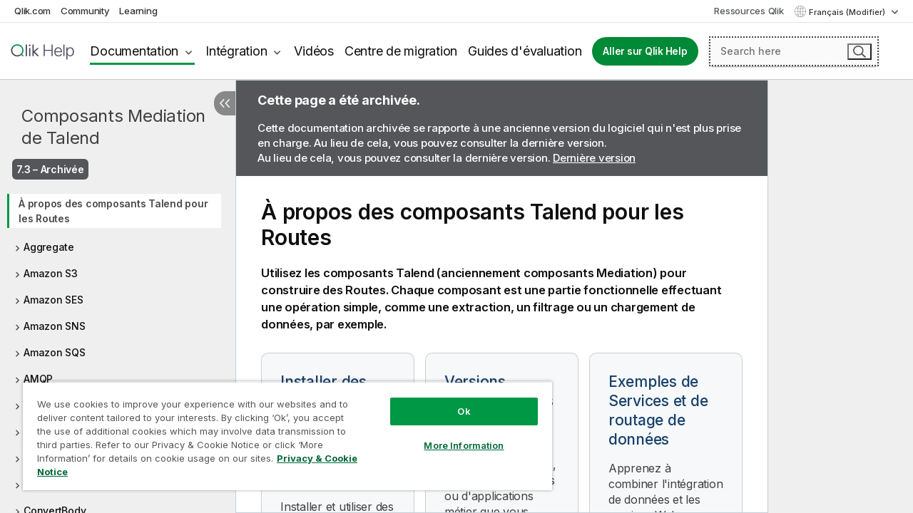

--- FILE ---
content_type: text/html; charset=utf-8
request_url: https://help.qlik.com/talend/fr-FR/mediation-components/7.3/About
body_size: 47351
content:

<!DOCTYPE html>
<html lang="fr">
<head data-version="5.8.5.35">
    <meta charset="utf-8" />
    <meta name="viewport" content="width=device-width, initial-scale=1.0" />
        <meta name="guide-name" content="Composants Mediation de Talend" />
    <meta name="product" content="" />
    <meta name="version" content="7.3" />

        <script type="text/javascript" src="https://d2zcxm2u7ahqlt.cloudfront.net/5b4cc16bfe8667990b58e1df434da538/search-clients/db85c396-75a2-11ef-9c3f-0242ac12000b/an.js"></script>
    <script type="text/javascript" src="https://d2zcxm2u7ahqlt.cloudfront.net/5b4cc16bfe8667990b58e1df434da538/search-clients/db85c396-75a2-11ef-9c3f-0242ac12000b/searchbox.js"></script>
    <link rel="stylesheet" href="https://d2zcxm2u7ahqlt.cloudfront.net/5b4cc16bfe8667990b58e1df434da538/search-clients/db85c396-75a2-11ef-9c3f-0242ac12000b/searchbox.css" />


    <link rel="preconnect" href="https://fonts.googleapis.com" />
    <link rel="preconnect" href="https://fonts.gstatic.com" crossorigin="anonymous" />
    <link href="https://fonts.googleapis.com/css2?family=Inter:wght@100;200;300;400;500;600;700;800;900&display=swap" rel="stylesheet" />
    
    
        <meta name="robots" content="noindex,follow" />
    
		<link rel="canonical" href="https://help.talend.com/talend/fr-FR/mediation-components/8.0/About" />
				<link rel="alternate" hreflang="en-us" href="https://help.talend.com/talend/en-US/mediation-components/7.3/About" />
				<link rel="alternate" hreflang="ja-jp" href="https://help.talend.com/talend/ja-JP/mediation-components/7.3/About" />
		<link rel="alternate" hreflang="x-default" href="https://help.talend.com/talend/en-US/mediation-components/7.3/About" />


    <title>D&#xE9;marrer | Aide Composants Mediation de Talend</title>
    
    



    
        <link rel="shortcut icon" type="image/ico" href="/talend/favicon.png?v=cYBi6b1DQtYtcF7OSPc3EOSLLSqQ-A6E_gjO45eigZw" />
        <link rel="stylesheet" href="/talend/css/styles.min.css?v=5.8.5.35" />
    
    

    
    
    


    

</head>
<body class="talend">


<script>/* <![CDATA[ */var dataLayer = [{'site':'help'}];/* ]]> */</script>
<!-- Google Tag Manager -->
<noscript><iframe src="https://www.googletagmanager.com/ns.html?id=GTM-P7VJSX"
height ="0" width ="0" style ="display:none;visibility:hidden" ></iframe></noscript>
<script>// <![CDATA[
(function(w,d,s,l,i){w[l]=w[l]||[];w[l].push({'gtm.start':
new Date().getTime(),event:'gtm.js'});var f=d.getElementsByTagName(s)[0],
j=d.createElement(s),dl=l!='dataLayer'?'&l='+l:'';j.async=true;j.src=
'//www.googletagmanager.com/gtm.js?id='+i+dl;f.parentNode.insertBefore(j,f);
})(window,document,'script','dataLayer','GTM-P7VJSX');
// ]]></script>
<!-- End Google Tag Manager -->



<input type="hidden" id="basePrefix" value="talend" />
<input type="hidden" id="baseLanguage" value="fr-FR" />
<input type="hidden" id="baseType" value="mediation-components" />
<input type="hidden" id="baseVersion" value="7.3" />

    <input type="hidden" id="index" value="1" />
    <input type="hidden" id="baseUrl" value="/talend/fr-FR/mediation-components/7.3" />
    


    <div id="wrap">
        
        
            

<div id="mega">
    

    

    <a href="javascript:skipToMain('main');" class="skip-button">Accéder au contenu principal</a>

    <header>
        <div class="utilities">
            <ul>
                <li><a href="https://www.qlik.com/?ga-link=qlikhelp-gnav-qlikcom">Qlik.com</a></li>
                <li><a href="https://community.qlik.com/?ga-link=qlikhelp-gnav-community">Community</a></li>
                <li><a href="https://learning.qlik.com/?ga-link=qlikhelp-gnav-learning">Learning</a></li>
            </ul>

            <div class="link">
                <a href="/fr-FR/Qlik-Resources.htm">Ressources Qlik</a>
            </div>

            <div class="dropdown language">
	<button  aria-controls="languages-list1" aria-expanded="false" aria-label="Fran&#xE7;ais est actuellement s&#xE9;lectionn&#xE9;. (Menu Langue)">
		Fran&#xE7;ais (Modifier)
	</button>
	<div aria-hidden="true" id="languages-list1">

		<ul aria-label="Menu comprenant 5 &#xE9;l&#xE9;ments.">
				<li><a href="/talend/en-US/mediation-components/7.3/About?l=de-DE" lang="de" tabindex="-1" rel="nofollow" aria-label="&#xC9;l&#xE9;ment 1 sur 5. Deutsch">Deutsch</a></li>
				<li><a href="/talend/en-US/mediation-components/7.3/About" lang="en" tabindex="-1" rel="nofollow" aria-label="&#xC9;l&#xE9;ment 2 sur 5. English">English</a></li>
				<li><a href="/talend/fr-FR/mediation-components/7.3/About" lang="fr" tabindex="-1" rel="nofollow" aria-label="&#xC9;l&#xE9;ment 3 sur 5. Fran&#xE7;ais">Fran&#xE7;ais</a></li>
				<li><a href="/talend/ja-JP/mediation-components/7.3/About" lang="ja" tabindex="-1" rel="nofollow" aria-label="&#xC9;l&#xE9;ment 4 sur 5. &#x65E5;&#x672C;&#x8A9E;">&#x65E5;&#x672C;&#x8A9E;</a></li>
				<li><a href="/talend/en-US/mediation-components/7.3/About?l=zh-CN" lang="zh" tabindex="-1" rel="nofollow" aria-label="&#xC9;l&#xE9;ment 5 sur 5. &#x4E2D;&#x6587;&#xFF08;&#x4E2D;&#x56FD;&#xFF09;">&#x4E2D;&#x6587;&#xFF08;&#x4E2D;&#x56FD;&#xFF09;</a></li>
		</ul>
	</div>
	<div class="clearfix" aria-hidden="true"></div>
</div>
        </div>

        <div class="navigation">

            <div class="mobile-close-button mobile-menu-close-button">
                <button><span class="visually-hidden">Fermer</span></button>
            </div>
            <nav>

                <div class="logo mobile">
                    <a href="/fr-FR/" class="mega-logo">
                        <img src="/talend/img/logos/Qlik-Help-2024.svg" alt="Page d'accueil de Qlik Talend Help" />
                        <span class=" external"></span>
                    </a>
                </div>

                <ul>
                    <li class="logo">
                        <a href="/fr-FR/" class="mega-logo">
                            <img src="/talend/img/logos/Qlik-Help-2024.svg" alt="Page d'accueil de Qlik Talend Help" />
                            <span class=" external"></span>
                        </a>
                    </li>

                    <li class="pushdown">
                        <a href="javascript:void(0);" class="selected" aria-controls="mega-products-list" aria-expanded="false">Documentation</a>
                        <div class="pushdown-list documentation-list doc-tabs " id="mega-products-list" aria-hidden="true">

                            <div class="doc-category-list">
                                <ul>
                                    <li class="doc-category-link" id="tab1"><a href="javascript:void(0);">Cloud</a></li>
                                    <li class="doc-category-link" id="tab2"><a href="javascript:void(0);">Client-Managed</a></li>
                                    <li class="doc-category-link" id="tab3"><a href="javascript:void(0);">Documentation supplémentaire</a></li>
                                </ul>
                            </div>

                            <a href="javascript:void(0);" class="mobile doc-category-link" id="tab1">Cloud</a>
                            <div role="tabpanel" id="tabs1_tab1_panel" class="tabpanel">
                                <div>
                                    <h2>Qlik Cloud</h2>
                                    <ul class="two">
                                        <li><a href="/fr-FR/cloud-services/">Accueil</a></li>
                                        <li><a href="/fr-FR/cloud-services/Subsystems/Hub/Content/Global_Common/HelpSites/introducing-qlik-cloud.htm">Introduction</a></li>
                                        <li><a href="/fr-FR/cloud-services/csh/client/ChangeLogSaaS">Nouveautés dans Qlik Cloud</a></li>
                                        <li><a href="/fr-FR/cloud-services/Subsystems/Hub/Content/Global_Common/HelpSites/Talend-capabilities.htm">Qu'est-ce que Qlik Talend Cloud ?</a></li>
                                        <li><a href="/fr-FR/cloud-services/Subsystems/Hub/Content/Sense_Hub/Introduction/analyzing-data.htm">Analyses</a></li>
                                        <li><a href="/fr-FR/cloud-services/Subsystems/Hub/Content/Sense_Hub/DataIntegration/Introduction/Data-services.htm">Intégration de données</a></li>
                                        <li><a href="/fr-FR/cloud-services/Subsystems/Hub/Content/Sense_Hub/Introduction/qlik-sense-administration.htm">Administration</a></li>
                                        <li><a href="/fr-FR/cloud-services/Subsystems/Hub/Content/Sense_QlikAutomation/introduction/home-automation.htm">Automatisations</a></li>
                                        <li><a href="https://qlik.dev/" class="see-also-link-external" target="_blank">Développement</a></li>
                                    </ul>
                                </div>
                                <div>
                                    <h2>Autres solutions Cloud</h2>
                                    <ul>
                                        <li><a href="/fr-FR/cloud-services/Content/Sense_Helpsites/Home-talend-cloud.htm">Talend Cloud</a></li>
                                        <li><a href="https://talend.qlik.dev/apis/" class="see-also-link-external" target="_blank">Talend API Portal</a></li>
                                        <li><a href="https://www.stitchdata.com/docs/" class="see-also-link-external" target="_blank">Stitch</a></li>
                                        <li><a href="/fr-FR/upsolver">Upsolver</a></li>
                                    </ul>
                                </div>
                            </div>

                            <a href="javascript:void(0);" class="mobile doc-category-link" id="tab2">Client-Managed</a>
                            <div role="tabpanel" id="tabs1_tab2_panel" class="tabpanel">
                                <div>
                                    <h2>Analyses — Gestion par le client</h2>
                                    <ul class="two">
                                        <!-- client managed analytics -->
                                        <li><a tabindex="-1" href="/fr-FR/sense/Content/Sense_Helpsites/Home.htm">Qlik Sense pour les utilisateurs</a></li>
                                        <li><a tabindex="-1" href="/fr-FR/sense-admin">Qlik Sense pour les administrateurs</a></li>
                                        <li><a tabindex="-1" href="/fr-FR/sense-developer">Qlik Sense pour les développeurs</a></li>
                                        <li><a tabindex="-1" href="/fr-FR/nprinting"><span lang="en">Qlik NPrinting</span></a></li>
                                        <li><a tabindex="-1" href="/fr-FR/connectors"><span lang="en">Connectors</span></a></li>
                                        <li><a tabindex="-1" href="/fr-FR/geoanalytics"><span lang="en">Qlik GeoAnalytics</span></a></li>
                                        <li><a tabindex="-1" href="/fr-FR/alerting"><span lang="en">Qlik Alerting</span></a></li>
                                        <li><a tabindex="-1" href="/fr-FR/qlikview/Content/QV_HelpSites/Home.htm"><span lang="en">QlikView</span> pour les utilisateurs et les administrateurs</a></li>
                                        <li><a tabindex="-1" href="/fr-FR/qlikview-developer"><span lang="en">QlikView</span> pour les développeurs</a></li>
                                        <li><a tabindex="-1" href="/fr-FR/governance-dashboard"><span lang="en">Governance Dashboard</span></a></li>
                                    </ul>
                                </div>
                                <div>
                                    <h2>Intégration de données — Gestion par le client</h2>
                                    <ul class="two">
                                        <!-- client managed data integration -->
                                        <li><a tabindex="-1" href="/fr-FR/replicate"><span lang="en">Qlik Replicate</span></a></li>
                                        <li><a tabindex="-1" href="/fr-FR/compose"><span lang="en">Qlik Compose</span></a></li>
                                        <li><a tabindex="-1" href="/fr-FR/enterprise-manager"><span lang="en">Qlik Enterprise Manager</span></a></li>
                                        <li><a tabindex="-1" href="/fr-FR/gold-client"><span lang="en">Qlik Gold Client</span></a></li>
                                        <li><a tabindex="-1" href="/fr-FR/catalog"><span lang="en">Qlik Catalog</span></a></li>
                                        <li><a tabindex="-1" href="/fr-FR/nodegraph"><span lang="en">NodeGraph (legacy)</span></a></li>
                                        <li><a href="/talend/fr-FR/studio-user-guide/">Studio Talend</a></li>
                                        <li><a href="/talend/fr-FR/esb-developer-guide/">Talend ESB</a></li>
                                        <li><a href="/talend/fr-FR/administration-center-user-guide">Talend Administration Center</a></li>
                                        <li><a href="/talend/fr-FR/talend-data-catalog/">Talend Data Catalog</a></li>
                                        <li><a href="/talend/fr-FR/data-preparation-user-guide/8.0">Talend Data Preparation</a></li>
                                        <li><a href="/talend/fr-FR/data-stewardship-user-guide/8.0">Talend Data Stewardship</a></li>
                                    </ul>
                                </div>
                            </div>

                            <a href="javascript:void(0);" class="mobile doc-category-link" id="tab3">Documentation supplémentaire</a>
                            <div role="tabpanel" id="tabs1_tab3_panel" class="tabpanel">
                                <div>
                                    <h2>Documentation supplémentaire</h2>
                                    <ul>
                                        <li><a href="/fr-FR/archive" class="archive-link">Archives de la documentation Qlik</a></li>
                                        <li><a href="/talend/fr-FR/archive" class="archive-link">Archives de la documentation Talend</a></li>
                                        <li><div class="talend-logo"></div><a href="/talend/fr-FR/">Rechercher de l'aide sur des produits Talend Qlik</a></li>
                                    </ul>
                                </div>
                            </div>
                            <div class="doc-lightbox"></div>
                        </div>

                    </li>

                    <li class="pushdown">
                        <a href="javascript:void(0);" aria-controls="mega-onboarding-list" aria-expanded="false">Intégration</a>

                        <div class="pushdown-list documentation-list doc-tabs " id="mega-onboarding-list" aria-hidden="true">

                            <div class="doc-category-list">
                                <ul>
                                    <li class="doc-category-link" id="tab8"><a href="javascript:void(0);">Prendre en main les analyses</a></li>
                                    <li class="doc-category-link" id="tab9"><a href="javascript:void(0);">Prendre en main de l'Intégration de données</a></li>
                                </ul>
                            </div>

                            <div role="tabpanel" id="tabs1_tab8_panel" class="tabpanel">
                                <div>
                                    <h2>Intégration des utilisateurs Analytics</h2>
                                    <ul class="two">
                                        <li><a tabindex="-1" href="/fr-FR/onboarding">Démarrer avec les analyses dans <span lang="en">Qlik Sense</span></a></li>

                                        <li><a tabindex="-1" href="/fr-FR/onboarding/qlik-cloud-analytics-standard"><span lang="en">Administrer Qlik Cloud Analytics Standard</span></a></li>
                                        <li><a tabindex="-1" href="/fr-FR/onboarding/qlik-cloud-analytics-premium-enterprise"><span lang="en">Administrer Qlik Cloud Analytics Premium et Enterprise</span></a></li>
                                        <li><a tabindex="-1" href="/fr-FR/onboarding/qlik-sense-business-admins">Administrer <span lang="en">Qlik Sense</span> <span lang="en">Business</span></a></li>
                                        <li><a tabindex="-1" href="/fr-FR/onboarding/qlik-sense-enterprise-saas-admins">Administrer l'application SaaS <span lang="en">Qlik Sense</span> <span lang="en">Enterprise</span></a></li>
                                        <li><a tabindex="-1" href="/fr-FR/onboarding/qlik-cloud-government-admins"><span lang="en">Administrer Qlik Cloud Government</span></a></li>

                                        <li><a tabindex="-1" href="/fr-FR/onboarding/qlik-sense-enterprise-windows-admins">Administrer <span lang="en">Qlik Sense</span> <span lang="en">Enterprise</span> sous <span lang="en">Windows</span></a></li>
                                    </ul>
                                </div>
                            </div>
                            <div role="tabpanel" id="tabs1_tab9_panel" class="tabpanel">
                                <div>
                                    <h2>Intégrer les utilisateurs d'intégration de données</h2>
                                    <ul class="">
                                        <li><a tabindex="-1" href="/fr-FR/cloud-services/Subsystems/Hub/Content/Sense_Hub/DataIntegration/Introduction/Getting-started-QTC.htm"><span lang="en">Prendre en main Qlik Talend Data Integration Cloud</span></a></li>
                                        <li><a tabindex="-1" href="/talend/fr-FR/talend-cloud-getting-started/Cloud/about-talend-cloud">Prendre en main Qlik Cloud</a></li>
                                    </ul>
                                </div>
                            </div>                            
                            <div class="doc-lightbox"></div>
                        </div>
                    </li>


                    <li><a href="/fr-FR/videos">Vidéos</a></li>

                    <li><a href="/fr-FR/migration">Centre de migration</a></li>

                    <li class="mega-migration"><a href="/fr-FR/evaluation-guides">Guides d'évaluation</a></li>

                    <li class="hidden-desktop"><a href="/fr-FR/Qlik-Resources.htm">Ressources Qlik</a></li>

                        
                        
                            <li><a class="button goto" href="/fr-FR/">Aller sur Qlik Help</a></li>
                        


                    <li class="dropdown language-mobile">
	<a href="javascript:void(0);" aria-controls="languages-list2" aria-expanded="false" aria-label="Fran&#xE7;ais est actuellement s&#xE9;lectionn&#xE9;. (Menu Langue)">
		Fran&#xE7;ais (Modifier)
	</a>
	<div aria-hidden="true" id="languages-list2">

		<ul aria-label="Menu comprenant 5 &#xE9;l&#xE9;ments.">
				<li><a href="/talend/en-US/mediation-components/7.3/About?l=de-DE" lang="de" tabindex="-1" rel="nofollow" aria-label="&#xC9;l&#xE9;ment 1 sur 5. Deutsch">Deutsch</a></li>
				<li><a href="/talend/en-US/mediation-components/7.3/About" lang="en" tabindex="-1" rel="nofollow" aria-label="&#xC9;l&#xE9;ment 2 sur 5. English">English</a></li>
				<li><a href="/talend/fr-FR/mediation-components/7.3/About" lang="fr" tabindex="-1" rel="nofollow" aria-label="&#xC9;l&#xE9;ment 3 sur 5. Fran&#xE7;ais">Fran&#xE7;ais</a></li>
				<li><a href="/talend/ja-JP/mediation-components/7.3/About" lang="ja" tabindex="-1" rel="nofollow" aria-label="&#xC9;l&#xE9;ment 4 sur 5. &#x65E5;&#x672C;&#x8A9E;">&#x65E5;&#x672C;&#x8A9E;</a></li>
				<li><a href="/talend/en-US/mediation-components/7.3/About?l=zh-CN" lang="zh" tabindex="-1" rel="nofollow" aria-label="&#xC9;l&#xE9;ment 5 sur 5. &#x4E2D;&#x6587;&#xFF08;&#x4E2D;&#x56FD;&#xFF09;">&#x4E2D;&#x6587;&#xFF08;&#x4E2D;&#x56FD;&#xFF09;</a></li>
		</ul>
	</div>
	<div class="clearfix" aria-hidden="true"></div>
</li>
                </ul>
            </nav>

            <div class="search-container">

                <button>Rechercher</button>
                    <div id="auto" class="su-box">
                        <div ng-controller="SearchautoController">
                            <div bind-html-compile="autocompleteHtml">
                                <span class="su-placeholder" tabindex="0">
    Chargement de la recherche avec SearchUnify<span class="su-dots"></span>
    <span class="su-support-link">
        Si vous avez besoin d'aide avec votre produit, contactez le Support Qlik.<br/>
        <a href="https://customerportal.qlik.com/knowledge" target="_blank">Qlik Customer Portal</a>
    </span>
</span>
                            </div>
                        </div>
                    </div>
            </div>



            <button class="mobile-menu-button">Menu</button>
        </div>


    </header>

    <div class="search-box mobile">
        <div class="search-cancel">
            <button><span class="visually-hidden">Fermer</span></button>
        </div>
            <span class="su-placeholder" tabindex="0">
    Chargement de la recherche avec SearchUnify<span class="su-dots"></span>
    <span class="su-support-link">
        Si vous avez besoin d'aide avec votre produit, contactez le Support Qlik.<br/>
        <a href="https://customerportal.qlik.com/knowledge" target="_blank">Qlik Customer Portal</a>
    </span>
</span>
    </div>
    

</div>



        <div class="main ">
                

            <div class="container content">
                <div class="navigation-pane col-3">
                    <button class="hide-toc" aria-label="Masquer la table des mati&#xE8;res" data-text-hide="Masquer la table des matières" data-text-show="Afficher la table des matières"></button>
                    
                    
        <aside class="navigation">
            <div class="tree-header">
                <div class="header-items">
                    <div class="content-button open">
                        <button class="button" aria-label="Afficher la table des matières"></button>
                    </div>
                    <div class="content-button close">
                        <button class="button" aria-label="Masquer la table des matières"></button>
                    </div>

                        <div class="website-name">
        <h2 id="website-name-header" class="mediation-components">
            <a href="/talend/fr-FR/mediation-components/7.3/" lang="en">
Composants Mediation de Talend            </a>

        </h2>
    </div>


                    <div class="navigation-help" aria-label="La zone de navigation qui suit est une arborescence. La touche de tabulation vous permet de naviguer dans l'arborescence, tandis que les touches fléchées droite et gauche vous permettent d'étendre les branches."><p>Navigation</p></div>

                </div>
            </div>
                    <span class="version-display hidden-mobile">7.3 – Archivée</span>
            <input type="hidden" id="version-name" value="7.3" />



            <button class="horizontal-nav-close-button">Back</button>
            <nav>
                		<ul role=tree id=tree0 aria-labelledby=website-name-header tabindex=0>
		<li role="treeitem" id="tocitem-1" data-index="1"  class="active" aria-labelledby="tocitem-1">
            <a href="/talend/fr-FR/mediation-components/7.3/About">&#xC0; propos des composants Talend pour les Routes</a>
			
        </li>
		<li role="treeitem" id="tocitem-2" data-index="2"  aria-expanded="false" aria-labelledby="tocitem-2">
                <div class="toggle" aria-hidden="true"></div>
            <a href="/talend/fr-FR/mediation-components/7.3/mediation-aggregate">Aggregate</a>
			
        </li>
		<li role="treeitem" id="tocitem-12" data-index="12"  aria-expanded="false" aria-labelledby="tocitem-12">
                <div class="toggle" aria-hidden="true"></div>
            <a href="/talend/fr-FR/mediation-components/7.3/mediation-amazon-s3">Amazon S3</a>
			
        </li>
		<li role="treeitem" id="tocitem-18" data-index="18"  aria-expanded="false" aria-labelledby="tocitem-18">
                <div class="toggle" aria-hidden="true"></div>
            <a href="/talend/fr-FR/mediation-components/7.3/mediation-amazon-ses">Amazon SES</a>
			
        </li>
		<li role="treeitem" id="tocitem-29" data-index="29"  aria-expanded="false" aria-labelledby="tocitem-29">
                <div class="toggle" aria-hidden="true"></div>
            <a href="/talend/fr-FR/mediation-components/7.3/mediation-amazon-sns">Amazon SNS</a>
			
        </li>
		<li role="treeitem" id="tocitem-49" data-index="49"  aria-expanded="false" aria-labelledby="tocitem-49">
                <div class="toggle" aria-hidden="true"></div>
            <a href="/talend/fr-FR/mediation-components/7.3/mediation-amazon-sqs">Amazon SQS</a>
			
        </li>
		<li role="treeitem" id="tocitem-65" data-index="65"  aria-expanded="false" aria-labelledby="tocitem-65">
                <div class="toggle" aria-hidden="true"></div>
            <a href="/talend/fr-FR/mediation-components/7.3/mediation-amqp">AMQP</a>
			
        </li>
		<li role="treeitem" id="tocitem-83" data-index="83"  aria-expanded="false" aria-labelledby="tocitem-83">
                <div class="toggle" aria-hidden="true"></div>
            <a href="/talend/fr-FR/mediation-components/7.3/mediation-apache-cxf">Apache CXF</a>
			
        </li>
		<li role="treeitem" id="tocitem-118" data-index="118"  aria-expanded="false" aria-labelledby="tocitem-118">
                <div class="toggle" aria-hidden="true"></div>
            <a href="/talend/fr-FR/mediation-components/7.3/mediation-bean">Bean</a>
			
        </li>
		<li role="treeitem" id="tocitem-124" data-index="124"  aria-expanded="false" aria-labelledby="tocitem-124">
                <div class="toggle" aria-hidden="true"></div>
            <a href="/talend/fr-FR/mediation-components/7.3/mediation-camelcontext">CamelContext</a>
			
        </li>
		<li role="treeitem" id="tocitem-133" data-index="133"  aria-expanded="false" aria-labelledby="tocitem-133">
                <div class="toggle" aria-hidden="true"></div>
            <a href="/talend/fr-FR/mediation-components/7.3/mediation-content-enricher">Content Enricher</a>
			
        </li>
		<li role="treeitem" id="tocitem-144" data-index="144"  aria-expanded="false" aria-labelledby="tocitem-144">
                <div class="toggle" aria-hidden="true"></div>
            <a href="/talend/fr-FR/mediation-components/7.3/mediation-convertbody">ConvertBody</a>
			
        </li>
		<li role="treeitem" id="tocitem-154" data-index="154"  aria-expanded="false" aria-labelledby="tocitem-154">
                <div class="toggle" aria-hidden="true"></div>
            <a href="/talend/fr-FR/mediation-components/7.3/mediation-custom-code">Code personnalis&#xE9;</a>
			
        </li>
		<li role="treeitem" id="tocitem-160" data-index="160"  aria-expanded="false" aria-labelledby="tocitem-160">
                <div class="toggle" aria-hidden="true"></div>
            <a href="/talend/fr-FR/mediation-components/7.3/mediation-direct">Direct</a>
			
        </li>
		<li role="treeitem" id="tocitem-173" data-index="173"  aria-expanded="false" aria-labelledby="tocitem-173">
                <div class="toggle" aria-hidden="true"></div>
            <a href="/talend/fr-FR/mediation-components/7.3/mediation-dynamic-router">Dynamic Router</a>
			
        </li>
		<li role="treeitem" id="tocitem-182" data-index="182"  aria-expanded="false" aria-labelledby="tocitem-182">
                <div class="toggle" aria-hidden="true"></div>
            <a href="/talend/fr-FR/mediation-components/7.3/mediation-exchange">Exchange</a>
			
        </li>
		<li role="treeitem" id="tocitem-192" data-index="192"  aria-expanded="false" aria-labelledby="tocitem-192">
                <div class="toggle" aria-hidden="true"></div>
            <a href="/talend/fr-FR/mediation-components/7.3/mediation-file">File</a>
			
        </li>
		<li role="treeitem" id="tocitem-201" data-index="201"  aria-expanded="false" aria-labelledby="tocitem-201">
                <div class="toggle" aria-hidden="true"></div>
            <a href="/talend/fr-FR/mediation-components/7.3/mediation-filter">Filter (Filtre)</a>
			
        </li>
		<li role="treeitem" id="tocitem-228" data-index="228"  aria-expanded="false" aria-labelledby="tocitem-228">
                <div class="toggle" aria-hidden="true"></div>
            <a href="/talend/fr-FR/mediation-components/7.3/mediation-flatpack">Flatpack</a>
			
        </li>
		<li role="treeitem" id="tocitem-238" data-index="238"  aria-expanded="false" aria-labelledby="tocitem-238">
                <div class="toggle" aria-hidden="true"></div>
            <a href="/talend/fr-FR/mediation-components/7.3/mediation-internet">Internet</a>
			
        </li>
		<li role="treeitem" id="tocitem-253" data-index="253"  aria-expanded="false" aria-labelledby="tocitem-253">
                <div class="toggle" aria-hidden="true"></div>
            <a href="/talend/fr-FR/mediation-components/7.3/mediation-jms">JMS</a>
			
        </li>
		<li role="treeitem" id="tocitem-288" data-index="288"  aria-expanded="false" aria-labelledby="tocitem-288">
                <div class="toggle" aria-hidden="true"></div>
            <a href="/talend/fr-FR/mediation-components/7.3/mediation-kafka">Kafka</a>
			
        </li>
		<li role="treeitem" id="tocitem-292" data-index="292"  aria-expanded="false" aria-labelledby="tocitem-292">
                <div class="toggle" aria-hidden="true"></div>
            <a href="/talend/fr-FR/mediation-components/7.3/mediation-load-balancer">Load Balancer</a>
			
        </li>
		<li role="treeitem" id="tocitem-301" data-index="301"  aria-expanded="false" aria-labelledby="tocitem-301">
                <div class="toggle" aria-hidden="true"></div>
            <a href="/talend/fr-FR/mediation-components/7.3/mediation-logs-and-errors">Logs et erreurs</a>
			
        </li>
		<li role="treeitem" id="tocitem-330" data-index="330"  aria-expanded="false" aria-labelledby="tocitem-330">
                <div class="toggle" aria-hidden="true"></div>
            <a href="/talend/fr-FR/mediation-components/7.3/mediation-mail">E-mail</a>
			
        </li>
		<li role="treeitem" id="tocitem-338" data-index="338"  aria-expanded="false" aria-labelledby="tocitem-338">
                <div class="toggle" aria-hidden="true"></div>
            <a href="/talend/fr-FR/mediation-components/7.3/mediation-map">Map</a>
			
        </li>
		<li role="treeitem" id="tocitem-350" data-index="350"  aria-expanded="false" aria-labelledby="tocitem-350">
                <div class="toggle" aria-hidden="true"></div>
            <a href="/talend/fr-FR/mediation-components/7.3/mediation-messaging-endpoint">Messaging Endpoint</a>
			
        </li>
		<li role="treeitem" id="tocitem-371" data-index="371"  aria-expanded="false" aria-labelledby="tocitem-371">
                <div class="toggle" aria-hidden="true"></div>
            <a href="/talend/fr-FR/mediation-components/7.3/mediation-mqtt">MQTT</a>
			
        </li>
		<li role="treeitem" id="tocitem-390" data-index="390"  aria-expanded="false" aria-labelledby="tocitem-390">
                <div class="toggle" aria-hidden="true"></div>
            <a href="/talend/fr-FR/mediation-components/7.3/mediation-multicast">Multicast</a>
			
        </li>
		<li role="treeitem" id="tocitem-399" data-index="399"  aria-expanded="false" aria-labelledby="tocitem-399">
                <div class="toggle" aria-hidden="true"></div>
            <a href="/talend/fr-FR/mediation-components/7.3/mediation-orchestration">Orchestration</a>
			
        </li>
		<li role="treeitem" id="tocitem-414" data-index="414"  aria-expanded="false" aria-labelledby="tocitem-414">
                <div class="toggle" aria-hidden="true"></div>
            <a href="/talend/fr-FR/mediation-components/7.3/mediation-recipient-list">Recipient List</a>
			
        </li>
		<li role="treeitem" id="tocitem-423" data-index="423"  aria-expanded="false" aria-labelledby="tocitem-423">
                <div class="toggle" aria-hidden="true"></div>
            <a href="/talend/fr-FR/mediation-components/7.3/mediation-route">Route</a>
			
        </li>
		<li role="treeitem" id="tocitem-436" data-index="436"  aria-expanded="false" aria-labelledby="tocitem-436">
                <div class="toggle" aria-hidden="true"></div>
            <a href="/talend/fr-FR/mediation-components/7.3/mediation-routing-slip">Routing Slip</a>
			
        </li>
		<li role="treeitem" id="tocitem-449" data-index="449"  aria-expanded="false" aria-labelledby="tocitem-449">
                <div class="toggle" aria-hidden="true"></div>
            <a href="/talend/fr-FR/mediation-components/7.3/mediation-seda">SEDA</a>
			
        </li>
		<li role="treeitem" id="tocitem-461" data-index="461"  aria-expanded="false" aria-labelledby="tocitem-461">
                <div class="toggle" aria-hidden="true"></div>
            <a href="/talend/fr-FR/mediation-components/7.3/mediation-setbody">SetBody</a>
			
        </li>
		<li role="treeitem" id="tocitem-470" data-index="470"  aria-expanded="false" aria-labelledby="tocitem-470">
                <div class="toggle" aria-hidden="true"></div>
            <a href="/talend/fr-FR/mediation-components/7.3/mediation-setheader">SetHeader</a>
			
        </li>
		<li role="treeitem" id="tocitem-479" data-index="479"  aria-expanded="false" aria-labelledby="tocitem-479">
                <div class="toggle" aria-hidden="true"></div>
            <a href="/talend/fr-FR/mediation-components/7.3/mediation-setproperty">SetProperty</a>
			
        </li>
		<li role="treeitem" id="tocitem-483" data-index="483"  aria-expanded="false" aria-labelledby="tocitem-483">
                <div class="toggle" aria-hidden="true"></div>
            <a href="/talend/fr-FR/mediation-components/7.3/mediation-splitter">Splitter</a>
			
        </li>
		<li role="treeitem" id="tocitem-492" data-index="492"  aria-expanded="false" aria-labelledby="tocitem-492">
                <div class="toggle" aria-hidden="true"></div>
            <a href="/talend/fr-FR/mediation-components/7.3/mediation-testing">Testing</a>
			
        </li>
		<li role="treeitem" id="tocitem-503" data-index="503"  aria-expanded="false" aria-labelledby="tocitem-503">
                <div class="toggle" aria-hidden="true"></div>
            <a href="/talend/fr-FR/mediation-components/7.3/mediation-throttler">Throttler</a>
			
        </li>
		<li role="treeitem" id="tocitem-512" data-index="512"  aria-expanded="false" aria-labelledby="tocitem-512">
                <div class="toggle" aria-hidden="true"></div>
            <a href="/talend/fr-FR/mediation-components/7.3/mediation-wiretap">Wiretap</a>
			
        </li>
		<li role="treeitem" id="tocitem-521" data-index="521"  aria-expanded="false" aria-labelledby="tocitem-521">
                <div class="toggle" aria-hidden="true"></div>
            <a href="/talend/fr-FR/mediation-components/7.3/mediation-wmq">WMQ</a>
			
        </li>
        </ul>
            </nav>
        </aside>
                    
                </div>

                
                <main class="col-offset-3 col-7" id="main" tabindex="0">
                        <aside class="archived-note website-list row">
                                <div class="col-12">
        <p class="header"><strong>Cette page a été archivée.</strong></p>
        <p>Cette documentation archivée se rapporte à une ancienne version du logiciel qui n'est plus prise en charge. Au lieu de cela, vous pouvez consulter la dernière version. </p>
            <p class="view-latest">Au lieu de cela, vous pouvez consulter la dernière version. <a class="view-latest-link" href="/talend/fr-FR/mediation-components/8.0/About">Dernière version</a></p>
    </div>

                        </aside>



                    <div class="article">
                        
                        
                        

                        	<div class="search-feedback-wrapper" id="feedback-wrapper">
	<div class="search-feedback-box hidden" id="feedback-frame" tabindex="0">
		<div class="box-heading">Laissez vos commentaires ici</div>
		<div class="form">
			

		</div>
		<span><a href="javascript:void(0)" class="search-feedback-close" aria-label="Fermer" role="button"><img alt="Fermer le widget de commentaires" src="/talend/img/nav/close-white.svg" /></a></span>
	</div>
	</div>
	

    <div role="navigation" id="breadcrumb" aria-label="Fil d'Ariane" class="breadcrumb home">
        <ol>
                <li><a href="/talend/fr-FR/mediation-components/7.3" class="version-link">Composants Mediation de Talend (<strong>Archivée</strong>)</a></li>
        </ol>
    </div>
    <aside class="archived-note website-list row home">
            <div class="col-12">
        <p class="header"><strong>Cette page a été archivée.</strong></p>
        <p>Cette documentation archivée se rapporte à une ancienne version du logiciel qui n'est plus prise en charge. Au lieu de cela, vous pouvez consulter la dernière version. </p>
            <p class="view-latest">Au lieu de cela, vous pouvez consulter la dernière version. <a class="view-latest-link" href="/talend/fr-FR/mediation-components/8.0/About">Dernière version</a></p>
    </div>

    </aside>

	<div id="topicContent">
		<div>
            <div id="mc-main-content">
                <h1>À propos des composants Talend pour les Routes</h1>
                <p class="introduction"> 		Utilisez les composants Talend (anciennement composants Mediation) pour construire des Routes. Chaque composant est une partie fonctionnelle effectuant une opération simple, comme une extraction, un filtrage ou un chargement de données, par exemple.</p>
                <div class="row flexbox">
                    <div class="col-6 wrapping">
                        <div class="card alabaster linked"><a href="/talend/fr-FR/studio-user-guide/8.0/managing-features-in-talend-studio"><div class="card-content"><h2><i>Installer des composants avec le Gestionnaire des fonctionnalités</i></h2><p>Installer et utiliser des composants qui ne sont pas installés par défaut dans le Studio Talend.</p></div></a> </div>
                    </div>
                    <div class="col-6 wrapping">
                        <div class="card alabaster linked"><a href="/talend/fr-FR/studio-user-guide/8.0/supported-third-party-system-database-business-application-versions"><div class="card-content"><h2><i>Versions supportées des systèmes tiers</i></h2><p>Assurez-vous que les versions système, de bases de données ou d'applications métier que vous utilisez sont compatibles avec les composants du Studio Talend.</p></div></a> </div>
                    </div>
                    <div class="col-6 wrapping">
                        <div class="card alabaster linked"><a href="/talend/fr-FR/data-service-route-example/8.0/"><div class="card-content"><h2><i>Exemples de Services et de routage de données</i></h2><p>Apprenez à combiner l'intégration de données et les services Web en utilisant les composants afin de créer des services et des Routes de données.</p></div></a> </div>
                    </div>
                </div>
                <p>Si vous cherchez la documentation des composants de Jobs, consultez <a href="/talend/fr-FR/components/8.0/About">Composants Talend pour les Jobs</a>.</p>
            </div>
        </div>
        
        
	</div>
<div id="video-box">
	<div class="wrapper">
		<div class="close"></div>
		<div id="ytplayer"></div>
	</div>
</div>


                    </div>
                    <div class="search-extras regular hidden-desktop">
                            <h2 id="customerfeedback">Cette page vous a-t-elle aidé ?</h2>
                            <p>Si vous rencontrez des problèmes sur cette page ou dans son contenu – une faute de frappe, une étape manquante ou une erreur technique – faites-le-nous savoir.</p> 
                            <div class="search-feedback"><a href="#" class="search-feedback-button" onclick="return false;" aria-label="Laissez vos commentaires ici" tabindex="0">Laissez vos commentaires ici</a></div>
                        </div>
                    

                    <div class="row">                        
                        


<a href="javascript:void(0);" id="toptop" aria-label="Go to the top of the page"></a>

<footer class="flare" tabindex="-1">

	<div class="row">
		<div class="footerbox">
			<div class="col-3">
				<h2>Ressources d'aide</h2>
				<ul class="link-list">
						<li>
		<a href="https://www.youtube.com/channel/UCFxZPr8pHfZS0n3jxx74rpA?hl=fr&gl=FR">Vidéos Qlik Help</a>
	</li>

						<li>
		<a href="https://qlik.dev/">Qlik Developer</a>
	</li>

						<li>
		<a href="https://www.qlik.com/fr-fr/services/training">Formation</a>
	</li>

						<li>
		<a href="https://learning.qlik.com">Apprentissage Qlik</a>
	</li>

						<li>
		<a href="https://customerportal.qlik.com/">Qlik Customer Portal</a>
	</li>

						<li>
		<a href="https://www.qlik.com/fr-fr/resource-library">Bibliothèque des ressources</a>
	</li>

				</ul>
			</div>
			<div class="col-3">
				<h2>Produits</h2>
				<h3>Intégration et qualité de données</h3>
				<ul class="link-list">
						<li>
		<a href="https://www.qlik.com/us/products/qlik-talend-data-integration-and-quality">Qlik Talend</a>
	</li>

						<li>
		<a href="https://www.qlik.com/us/products/qlik-talend-cloud">Qlik Talend Cloud</a>
	</li>

						<li>
		<a href="https://www.qlik.com/us/products/talend-data-fabric">Talend Data Fabric</a>
	</li>

				</ul>
				<h3>Analytiques et IA</h3>
				<ul class="link-list">
						<li>
		<a href="https://www.qlik.com/us/products/qlik-cloud-analytics">Qlik Cloud Analytics</a>
	</li>

						<li>
		<a href="https://www.qlik.com/us/products/qlik-answers">Qlik Answers</a>
	</li>

						<li>
		<a href="https://www.qlik.com/us/products/qlik-predict">Qlik Predict</a>
	</li>

						<li>
		<a href="https://www.qlik.com/us/products/qlik-automate">Qlik Automate</a>
	</li>

				</ul>				
			</div>			
			<div class="col-3">
				<h2>Pourquoi Qlik ?</h2>
				<ul class="link-list">
						<li>
		<a href="https://www.qlik.com/us/why-qlik-is-different">Pourquoi Qlik ?</a>
	</li>

						<li>
		<a href="https://www.qlik.com/us/trust">Fiabilité et sécurité</a>
	</li>

						<li>
		<a href="https://www.qlik.com/us/trust/privacy">Fiabilité et confidentialité</a>
	</li>

						<li>
		<a href="https://www.qlik.com/us/trust/ai">Fiabilité et IA</a>
	</li>

						<li>
		<a href="https://www.qlik.com/us/why-qlik-for-ai">Pourquoi Qlik pour l'IA ?</a>
	</li>

						<li>
		<a href="https://www.qlik.com/us/compare">Comparaison de Qlik et de la concurrence</a>
	</li>

						<li>
		<a href="https://www.qlik.com/us/products/technology/featured-partners">Partenaires technologiques</a>
	</li>

						<li>
		<a href="https://www.qlik.com/us/products/data-sources">Sources et cibles de données</a>
	</li>

						<li>
		<a href="https://www.qlik.com/us/regions">Qlik Regions</a>
	</li>

				</ul>
			</div>
			<div class="col-3">
				<h2>À propos de Qlik</h2>				
				<ul class="link-list">
						<li>
		<a href="https://www.qlik.com/us/company">Société</a>
	</li>

						<li>
		<a href="https://www.qlik.com/us/company/leadership">Leadership</a>
	</li>

						<li>
		<a href="https://www.qlik.com/us/company/corporate-responsibility">RSE</a>
	</li>

						<li>
		<a href="https://www.qlik.com/us/company/diversity">DEI&B</a>
	</li>

						<li>
		<a href="https://www.qlik.com/us/company/academic-program">Programme académique</a>
	</li>

						<li>
		<a href="https://www.qlik.com/us/partners">Programme Partenaires</a>
	</li>

						<li>
		<a href="https://www.qlik.com/fr-fr/company/careers">Carrières</a>
	</li>

						<li>
		<a href="https://www.qlik.com/us/company/press-room">Dernières nouvelles</a>
	</li>

						<li>
		<a href="https://www.qlik.com/us/contact">Bureaux autour du monde/Contact</a>
	</li>

				</ul>
			</div>
			<div class="col-12 bottom-section">
				<div class="footer-logo-socials">
					<img class="footer-logo" src="/talend/img/logos/logo-qlik-footer.svg" alt="" />				
					<ul class="link-list social">
						<li class="social-links"><a class="community" href="https://community.qlik.com/" aria-label="https://community.qlik.com/">Communauté Qlik</a></li>
						<li class="social-links"><a href="https://twitter.com/qlik" aria-label="Qlik sur Twitter"><img src="/talend/img/social/twitter-2024.svg" alt="" /></a></li>
						<li class="social-links"><a href="https://www.linkedin.com/company/qlik" aria-label="Qlik sur LinkedIn"><img src="/talend/img/social/linkedin-2024.svg" alt="" /></a></li>
						<li class="social-links"><a href="https://www.facebook.com/qlik" aria-label="Qlik sur Facebook"><img src="/talend/img/social/fb-2024.svg" alt="" /></a></li>
					</ul>
				</div>

				<ul class="link-list">
							<li>
		<a href="https://www.qlik.com/us/legal/legal-agreements">Contrats juridiques</a>
	</li>

							<li>
		<a href="https://www.qlik.com/us/legal/product-terms">Conditions d'utilisation des produits</a>
	</li>

							<li>
		<a href="https://www.qlik.com/us/legal/legal-policies">Legal Policies</a>
	</li>

							<li>
		<a href="https://www.qlik.com/fr-fr/legal/legal-policies">Conditions légales</a>
	</li>

							<li>
		<a href="https://www.qlik.com/fr-fr/legal/terms-of-use">Conditions d'utilisation</a>
	</li>

							<li>
		<a href="https://www.qlik.com/fr-fr/legal/trademarks">Marques</a>
	</li>
						
						<li><button class="optanon-toggle-display">Do Not Share My Info</button></li>
				</ul>			
				<p class="copyright">Copyright &#xA9; 1993-2026 QlikTech International AB. Tous droits r&#xE9;serv&#xE9;s.</p>
			</div>
		</div>
	</div>

</footer>
                    
                    </div>
                </main>



            </div>

        </div>



    </div>
    <input id="hws" name="hws" type="hidden" value="mediation-components" />
    <input id="hv" name="hv" type="hidden" value="7.3" />
    <script src="/talend/js/scripts.min.js?v=5.8.5.35"></script>
    
    
        <script defer="defer" src="/talend/js/federatedsearch.min.js"></script>
    
    


    




</body>

</html>